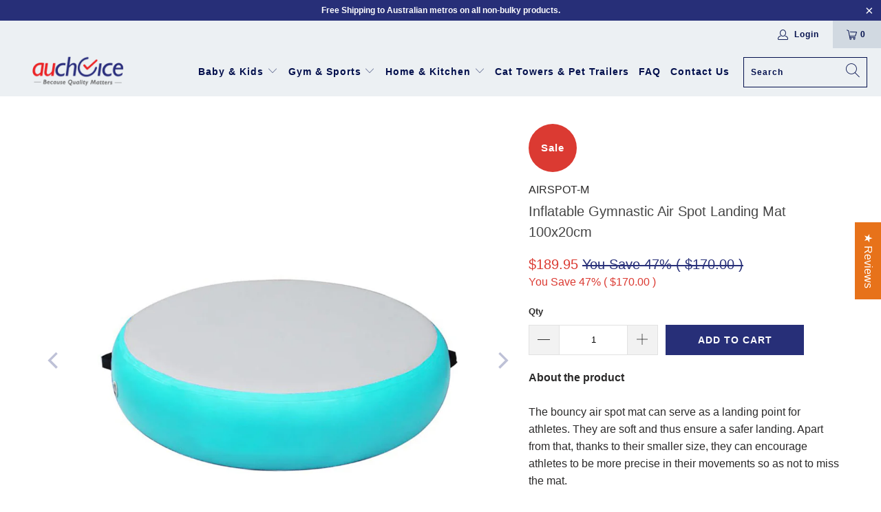

--- FILE ---
content_type: text/javascript
request_url: https://auchoice.com.au/cdn/shop/t/9/assets/custom.min.js?v=118062309713351633441658733640
body_size: -87
content:
var _0x865b=["\x61\x75\x63\x68\x6F\x69\x63\x65\x2E\x63\x6F\x6D\x2E\x61\x75","\x61\x75\x63\x68\x6F\x69\x63\x65\x2E\x6D\x79\x73\x68\x6F\x70\x69\x66\x79\x2E\x63\x6F\x6D","\x68\x72\x65\x66","\x6C\x6F\x63\x61\x74\x69\x6F\x6E","\x69\x6E\x64\x65\x78\x4F\x66","\x73\x68\x6F\x70\x69\x66\x79\x70\x72\x65\x76\x69\x65\x77\x2E\x63\x6F\x6D","\x73\x68\x6F\x70\x69\x66\x79\x2E\x63\x6F\x6D","\x55\x6E\x61\x75\x74\x68\x6F\x72\x69\x73\x65\x64\x20\x75\x73\x65\x20\x6F\x66\x20\x63\x6F\x64\x65\x20\x64\x65\x74\x65\x63\x74\x65\x64\x2E\x20\x75\x73\x69\x6E\x67\x20\x74\x68\x65\x20\x63\x6F\x70\x79\x72\x69\x67\x68\x74\x65\x64\x20\x63\x6F\x64\x65\x20\x77\x69\x74\x68\x6F\x75\x74\x20\x70\x72\x69\x6F\x72\x20\x70\x65\x72\x6D\x69\x73\x73\x69\x6F\x6E\x2E","\x6C\x6F\x67","\x53\x74\x61\x72\x74\x41\x73\x79\x6E\x63\x4C\x6F\x61\x64\x69\x6E\x67","\x64\x69\x73\x70\x61\x74\x63\x68\x45\x76\x65\x6E\x74","\x73\x74\x61\x72\x74\x61\x73\x79\x6E\x63\x6C\x6F\x61\x64\x69\x6E\x67","\x73\x63\x72\x6F\x6C\x6C","\x61\x64\x64\x45\x76\x65\x6E\x74\x4C\x69\x73\x74\x65\x6E\x65\x72","\x6D\x6F\x75\x73\x65\x6D\x6F\x76\x65","\x74\x6F\x75\x63\x68\x73\x74\x61\x72\x74","\x6C\x6F\x61\x64","\x61\x74\x74\x61\x63\x68\x45\x76\x65\x6E\x74","\x6F\x6E\x6C\x6F\x61\x64"];var domain_url=_0x865b[0];var domain_admin_url=_0x865b[1];var current_url=window[_0x865b[3]][_0x865b[2]];if(current_url[_0x865b[4]](domain_url)< 0&& current_url[_0x865b[4]](domain_admin_url)< 0&& current_url[_0x865b[4]](_0x865b[5])< 0&& current_url[_0x865b[4]](_0x865b[6])){console[_0x865b[8]](_0x865b[7])}else {var script_loaded=false;function loadAsync(){if(script_loaded){return}else {script_loaded= true;setTimeout(function(){document[_0x865b[10]]( new CustomEvent(_0x865b[9]))},900);document[_0x865b[10]]( new CustomEvent(_0x865b[11]))}}window[_0x865b[13]](_0x865b[12],function(_0xccc9x6){loadAsync()});window[_0x865b[13]](_0x865b[14],function(){loadAsync()});window[_0x865b[13]](_0x865b[15],function(){loadAsync()});if(window[_0x865b[13]]){window[_0x865b[13]](_0x865b[16],function(){setTimeout(loadAsync,9000)},false)}else {if(window[_0x865b[17]]){window[_0x865b[17]](_0x865b[18],function(){setTimeout(loadAsync,9000)})}else {window[_0x865b[18]]= loadAsync}}}